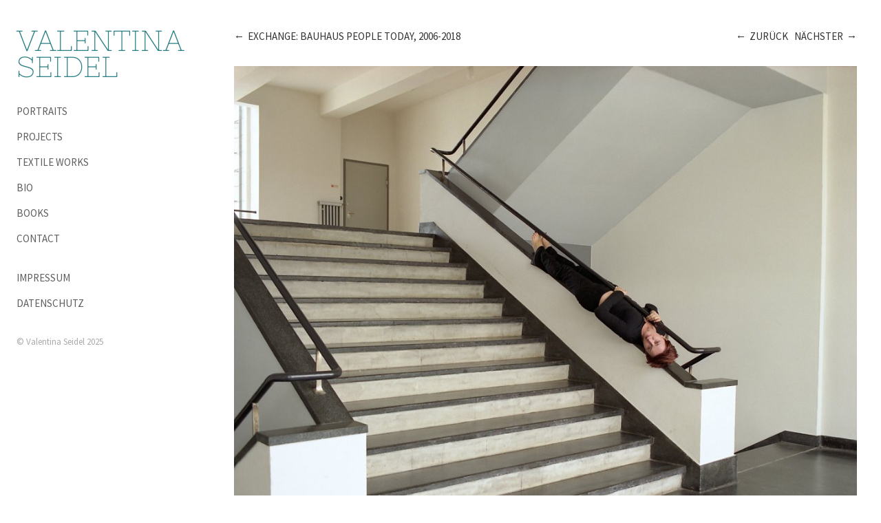

--- FILE ---
content_type: text/html; charset=UTF-8
request_url: https://valentinaseidel.de/projects/exchange-bauhaus-people-today/content/175/
body_size: 2298
content:
<!DOCTYPE html>
<html class="k-source-content k-lens-content">
<head>
	<meta charset="utf-8">
	<meta http-equiv="X-UA-Compatible" content="IE=edge,chrome=1">
	<meta name="viewport" content="width=device-width, initial-scale=1, minimum-scale=1, maximum-scale=1" />
	
	<meta name="description" content="Arta, Bauhaus student and urbanist, staircase, Bauhaus Dessau, 07/06" />
	<meta name="author" content="Valentina Seidel" />
	<meta name="keywords" content="photography, Valentina Seidel" />

	<link rel="stylesheet" type="text/css" href="/app/site/themes/common/css/reset.css?1.2.0" />
	<link rel="stylesheet" type="text/css" href="/app/site/themes/common/css/kicons.css?1.2.0" />
	<link rel="stylesheet" type="text/css" href="/storage/themes/madison-2-13438c6b-ea84-12b3-7d6a-493e52e8ce0e/css/kvideo.css" />
	<link rel="stylesheet" type="text/css" href="/storage/themes/madison-2-13438c6b-ea84-12b3-7d6a-493e52e8ce0e/css/kshare.css" />
	<link id="koken_settings_css_link" rel="stylesheet" type="text/css" href="/settings.css.lens" />
	<link rel="canonical" href="https://valentinaseidel.de/projects/exchange-bauhaus-people-today/content/175/">
	<title>Arta, Bauhaus student and urbanist, staircase, Bauhaus Dessau, 07/06 - Valentina Seidel</title>
	<link rel="alternate" type="application/atom+xml" title="Valentina Seidel: Uploads from Exchange: Bauhaus People Today, 2006-2018" href="/feed/albums/5/recent.rss" />
	<meta property="og:site_name" content="Valentina Seidel" />
	<meta property="og:title" content="Arta, Bauhaus student and urbanist, staircase, Bauhaus Dessau, 07/06" />
	<meta property="og:description" content="" />
	<meta property="og:type" content="website" />
	<meta property="og:image" content="https://valentinaseidel.de/storage/cache/images/000/175/10,medium_large.1590678090.jpg" />
	<meta property="og:image:width" content="800" />
	<meta property="og:image:height" content="640" />
	<meta property="og:url" content="https://valentinaseidel.de/projects/exchange-bauhaus-people-today/content/175/" />

	<!--[if IE]>
	<script src="/app/site/themes/common/js/html5shiv.js"></script>
	<![endif]-->
	
	<script src="/assets/js/jquery.min.js" type="text/javascript"></script>
	<script>window.jQuery || document.write('<script src="/app/site/themes/common/js/jquery.min.js"><\/script>')</script>
	<script src="/koken.js?1.2.0"></script>
	<script>$K.location = $.extend($K.location, {"here":"\/projects\/exchange-bauhaus-people-today\/content\/175\/","parameters":{"page":1,"url":"\/projects\/exchange-bauhaus-people-today\/content\/175\/"},"page_class":"k-source-content k-lens-content"});</script>
	<link rel="alternate" type="application/atom+xml" title="Valentina Seidel: All uploads" href="/feed/content/recent.rss" />
	<link rel="alternate" type="application/atom+xml" title="Valentina Seidel: Essays" href="/feed/essays/recent.rss" />
	<link rel="alternate" type="application/atom+xml" title="Valentina Seidel: Timeline" href="/feed/timeline/recent.rss" />
<script src="/storage/themes/madison-2-13438c6b-ea84-12b3-7d6a-493e52e8ce0e/js/jquery.smooth-scroll.min.js"></script>
<script src="/storage/themes/madison-2-13438c6b-ea84-12b3-7d6a-493e52e8ce0e/js/jquery.sidr.min.js"></script>
<script src="/app/site/themes/common/js/pillar.js?1.2.0"></script>
<script src="/app/site/themes/common/js/jquery.pjax.js?1.2.0"></script>
<script src="/app/site/themes/common/js/jquery.pjax-transition.js?1.2.0"></script>
<script src="/app/site/themes/common/js/share.js?1.2.0"></script>
<script src="/storage/themes/madison-2-13438c6b-ea84-12b3-7d6a-493e52e8ce0e/js/madison.js"></script>
<script>
	Madison.nestedNav = '';
	</script>
</head>
<body class="pos_left splash_t k-source-content k-lens-content">
	
	<div id="sidr-left" class="mob">
	<section id="nav_first"><ul class="k-nav-list k-nav-root "><li><a data-koken-internal title="Portraits" href="/">Portraits</a></li><li><a data-koken-internal title="Projects" href="/sets/projects/">Projects</a></li><li><a data-koken-internal title="Textile Works" href="/sets/textile-works/">Textile Works</a></li><li><a data-koken-internal title="Bio" href="/pages/bio/">Bio</a></li><li><a data-koken-internal title="Books" href="/pages/books/">Books</a></li><li><a data-koken-internal title="Contact" href="/pages/contact/">Contact</a></li></ul></section>
<section id="nav_second"></section>
<section id="nav_third"><ul class="k-nav-list k-nav-root "><li><a data-koken-internal title="Impressum" href="/pages/imprint/">Impressum</a></li><li><a data-koken-internal title="Datenschutz" href="/pages/datenschutzerklaerung/">Datenschutz</a></li></ul></section>
	</div>
	<div id="mob-bttn-row">
	<div class="w">
	<div id="mob-pag-bttns" class="vcenter">
	<a href="#" data-koken-keyboard-scroll-previous><i class="kicon-angle-up"></i></a><a href="#" data-koken-keyboard-scroll-next><i class="kicon-angle-down"></i></a>
	</div>
	<a id="mob-menu" class="vcenter" href="#mob-menu"><i class="kicon-mob-menu"></i></a>
	</div>
	</div>
	<div id="page">
	<div id="col" class="align_left">
	<div class="in">
	<section>
	<header class="top">
	<a href="/" title="Zuhause" data-koken-internal><h1 class="site_title">Valentina Seidel</h1></a>
	</header>
	</section>
	<section>
	</section>
	<nav class="hide_mob">
	<section id="nav_first"><ul class="k-nav-list k-nav-root "><li><a data-koken-internal title="Portraits" href="/">Portraits</a></li><li><a data-koken-internal title="Projects" href="/sets/projects/">Projects</a></li><li><a data-koken-internal title="Textile Works" href="/sets/textile-works/">Textile Works</a></li><li><a data-koken-internal title="Bio" href="/pages/bio/">Bio</a></li><li><a data-koken-internal title="Books" href="/pages/books/">Books</a></li><li><a data-koken-internal title="Contact" href="/pages/contact/">Contact</a></li></ul></section>
<section id="nav_second"></section>
<section id="nav_third"><ul class="k-nav-list k-nav-root "><li><a data-koken-internal title="Impressum" href="/pages/imprint/">Impressum</a></li><li><a data-koken-internal title="Datenschutz" href="/pages/datenschutzerklaerung/">Datenschutz</a></li></ul></section>
	</nav>
	<div id="col-xtra">
	<div id="col-xtra-content">
	<section>
	</section>
	<section>
	© Valentina Seidel 2025	</section>
	</div>
	</div>
	
	</div>
	</div>
	<div id="target">
	<div class="pjax-transition-container">

	<div id="main" class="palign_center">
	<div id="main_wrap" class="calign_left">
	
	<div id="content_all_contents" class="archive_head">
	<div style="float:right;">
	<a href="/projects/exchange-bauhaus-people-today/content/173/" class="pag back" data-bind-to-key="left" title="Zurück" data-koken-internal>Zurück</a>
	&nbsp;
	<a href="/projects/exchange-bauhaus-people-today/content/176/" class="pag next" data-bind-to-key="right" title="Nächster" data-koken-internal>Nächster</a>
	</div>
	<a href="/projects/exchange-bauhaus-people-today/" class="pag back" title="Ansicht Exchange: Bauhaus People Today, 2006-2018" data-koken-internal>Exchange: Bauhaus People Today, 2006-2018</a>
	&nbsp;
	</div>
	
	<figure id="content-175" class="list_item">
	<div class="item_media clear" data-koken-ignore-responsive="true">
	
	<span class="img_wrap" data-koken-ignore-responsive="true">
	
	<noscript>
	<img width="100%" class="imgframe k-lazy-loading" alt="Arta, Bauhaus student and urbanist, staircase, Bauhaus Dessau, 07/06" data-lazy-fade="400" src="https://valentinaseidel.de/storage/cache/images/000/175/10,large.1590678090.jpg" />
</noscript>
<img class="imgframe k-lazy-loading" data-alt="Arta, Bauhaus student and urbanist, staircase, Bauhaus Dessau, 07/06" data-lazy-fade="400" data-visibility="public" data-respond-to="width" data-presets="tiny,60,48 small,100,80 medium,480,384 medium_large,800,640 large,1024,819 xlarge,1600,1280 huge,2048,1638" data-base="/storage/cache/images/000/175/10," data-extension="1590678090.jpg"/>

	</span>
	
	</div>
	
	<figcaption class="cap_width">
	<h3>
	<a href="/projects/exchange-bauhaus-people-today/content/175/" class="k-nav-current" data-koken-internal>Arta, Bauhaus student and urbanist, staircase, Bauhaus Dessau, 07/06</a>
	</h3>
	
	
</figcaption>
	
	</figure>
	</div>
	</div>

	</div> <!-- close pjax-container -->
	</div> <!-- close #target -->
	</div>	<!-- close container -->
	<footer class="main align_left"></footer>
</body>
</html>


--- FILE ---
content_type: text/css;charset=UTF-8
request_url: https://valentinaseidel.de/settings.css.lens
body_size: 28963
content:
@import url(/storage/themes/madison-2-13438c6b-ea84-12b3-7d6a-493e52e8ce0e/css/titles/nixie.css);@import url(/storage/themes/madison-2-13438c6b-ea84-12b3-7d6a-493e52e8ce0e/css/headers/source.css);@import url(/storage/themes/madison-2-13438c6b-ea84-12b3-7d6a-493e52e8ce0e/css/body/source.css);@import url(/storage/themes/madison-2-13438c6b-ea84-12b3-7d6a-493e52e8ce0e/css/nav/source.css);@import url(/storage/themes/madison-2-13438c6b-ea84-12b3-7d6a-493e52e8ce0e/css/white/kshare.css);*{box-sizing:border-box;-webkit-tap-highlight-color:rgba(0,0,0,0);-webkit-tap-highlight-color:transparent}body{color:rgb(51, 51, 51);background:#ffffff;font-size:16px;line-height:1.5;letter-spacing:0px;text-align:left;-webkit-font-smoothing:subpixel-antialiased;-webkit-text-size-adjust:100%;-moz-osx-font-smoothing:auto}img{-ms-interpolation-mode:bicubic;vertical-align:bottom}a{color:rgb(43, 128, 132);-webkit-transition:color .2s linear;transition:color .2s linear;text-decoration:underline}a:hover{color:#000000}a.inherit,a.pag{color:inherit}a.pag{font-size:90%;text-transform:uppercase;font-size:15px;letter-spacing:0px;text-decoration:none!important}a.pag.back:before{content:"\2190";padding-right:5px}a.pag.next:after{content:"\2192";padding-left:5px}h1,h2,h3,h4,h5,h6{font-weight:700;color:rgb(51, 51, 51);text-transform:uppercase}h1 a,h2 a,h3 a,h4 a,h5 a,h6 a{text-decoration:none;color:inherit}h1{font-size:16px}h1,h1 time{margin:0 0 1em}h1 time{font-size:16px;text-transform:none;letter-spacing:0;color:rgb(51, 51, 51)}h2{margin:0;font-size:15px}h3{margin:0 0 .3em;font-size:15px}h4{font-size:13px}h5{font-size:13px}h6{font-size:13px}p{margin:0 0 1em}b,strong{font-weight:700}em,i{font-style:italic}small{font-size:80%}fieldset{position:relative;margin:0 0 .5rem}label{font-size:.875rem;color:rgb(51, 51, 51);cursor:pointer;display:block;font-weight:400;margin-bottom:.5em;text-align:left}.button,button,input[type=button],input[type=reset],input[type=submit]{font-size:11px;letter-spacing:1px;text-transform:uppercase;text-align:center;display:inline-block;border:0;padding:.5rem 1.5rem;margin:0 0 1.5em;text-decoration:none;white-space:nowrap;background-color:#000000;color:#ffffff;cursor:pointer;outline:0;vertical-align:bottom;-webkit-transition:all .2s ease-in-out;transition:all .2s ease-in-out}.button:disabled,button:disabled,input[type=button]:disabled,input[type=reset]:disabled,input[type=submit]:disabled{opacity:.5}input[type=email],input[type=number],input[type=password],input[type=search],input[type=tel],input[type=text],input[type=url],select,textarea{display:block;color:#666666;font-size:13px;font-family:inherit;padding:.5em;height:auto;width:100%;margin:0 0 1em;background-color:transparent;outline:none;border-radius:0;border:1px solid rgba(0,0,0,0.15);-webkit-appearance:none;-webkit-tap-highlight-color:rgba(0,0,0,0);-webkit-transition:all .2s ease-in-out;transition:all .2s ease-in-out;box-sizing:border-box}input[type=email],input[type=number],input[type=password],input[type=search],input[type=tel],input[type=text],input[type=url],textarea{-webkit-appearance:none;-moz-appearance:none;appearance:none}input[type=email]:focus,input[type=number]:focus,input[type=password]:focus,input[type=tel]:focus,input[type=text]:focus,input[type=url]:focus,select:focus,textarea:focus{color:rgb(51, 51, 51);border-color:rgba(0,0,0,0.3);outline:0}input::-webkit-input-placeholder,textarea::-webkit-input-placeholder{color:rgba(0,0,0,0.44)}input:-moz-placeholder,textarea:-moz-placeholder{color:rgba(0,0,0,0.44)}input[type=checkbox],input[type=file],input[type=radio],select{margin:0 0 1rem}input[type=checkbox]+label,input[type=radio]+label{display:inline-block;margin-left:.5rem;margin-right:1rem;margin-bottom:0;vertical-align:baseline}textarea[rows]{height:auto}textarea{max-width:100%}.k-contact-form{width:60%}@media only screen and (max-width:767px){.k-contact-form{width:100%}}.k-contact-form-success{border-top:1px solid #000000;border-bottom:1px solid #000000;padding:1em 0}.k-contact-form-success:before{content:'✔';color:rgb(51, 51, 51);margin-right:6px}.k-contact-form-required-field label:after{content:'*';color:red}.k-content-form-processing{opacity:.5}.k-content-form-processing button[type=submit]{pointer-events:none!important}.k-contact-form-error label:before{position:absolute;right:0;color:red;content:"Dies ist ein Pflichtfeld"}.k-contact-form-error input[type=color],.k-contact-form-error input[type=date],.k-contact-form-error input[type=datetime-local],.k-contact-form-error input[type=datetime],.k-contact-form-error input[type=email],.k-contact-form-error input[type=month],.k-contact-form-error input[type=number],.k-contact-form-error input[type=password],.k-contact-form-error input[type=search],.k-contact-form-error input[type=tel],.k-contact-form-error input[type=text],.k-contact-form-error input[type=time],.k-contact-form-error input[type=url],.k-contact-form-error input[type=week],.k-contact-form-error textarea{border-color:red}.g-recaptcha{margin-bottom:1.5rem}body.k-lens-login{background:rgba(255,255,255,1)}#klogin_bg{display:table;position:absolute;width:100%;height:100%}#klogin_form{position:absolute;top:50%;left:50%;-webkit-transform:translate(-50%,-50%);transform:translate(-50%,-50%);overflow:hidden}#klogin_form .form{text-align:center}#klogin_title{margin-bottom:2em}#klogin_title img{margin:0 auto}.klogin_button{width:250px}#klogin_logo{width:calc(340px - (24px*2));margin:0 auto}#klogin_form input[type=password]{width:250px;color:#666666;display:block;margin:0 auto 1em;text-align:center}#klogin_form button,#klogin_form input[type=password]{color:#666666;border-color:rgba(0,0,0,0.15)}#klogin_form button:hover,#klogin_form input[type=password]:focus{color:#000000;border-color:rgba(0,0,0,0.3)}.item_meta{font-size:10px;color:#aaaaaa;white-space:nowrap;font-weight:400}.body_small{font-size:12px}.trunc{display:block;overflow:hidden;-moz-text-overflow:ellipsis;-webkit-text-overflow:ellipsis;text-overflow:ellipsis;white-space:nowrap;width:100%}.tag:before{content:"#"}.archive_head{margin-bottom:2em}.fright{float:right}.fleft{float:left}.align_right{text-align:right}.align_left{text-align:left}.align_center{text-align:center}.clear:after,.clear:before{content:" ";display:table}.clear:after{clear:both}ul.inline{list-style:none}ul.inline,ul.inline li{display:inline-block}.meta{margin:1em 0 0;font-size:10px}.meta,.meta a,.meta a:visited{color:#aaaaaa}.meta a:hover{color:#5e5e5e}.meta:empty{margin-top:0}#title_ph{display:block;width:100%;height:75px;line-height:75px;text-align:center;font-size:14px;background:#ddd;color:#000}.imgframe,.k-content,.k-video{padding:0px;background:#ffffff}.imgframe{display:block}a.k-link-lightbox{cursor:-moz-zoom-in}.vid_play,.vid_time{visibility:hidden;opacity:0;-webkit-transition:opacity 1s;transition:opacity 1s}.vid_play{left:calc(8px + 0px);font-size:18px;line-height:16px;-webkit-font-smoothing:antialiased}.vid_play,.vid_time{position:absolute;bottom:calc(8px + 0px);z-index:1;color:#fff}.vid_time{right:calc(8px + 0px);padding:1px 5px;background:rgba(0,0,0,.5);font-size:11px;line-height:14px;font-family:Helvetica Neue,Helvetica,Arial,sans-serif;border-radius:3px}.kpgriditem.loaded .vid_play{visibility:hidden;opacity:1}.kpgriditem.loaded .vid_time{visibility:hidden;opacity:1}.type_video .vid_time:empty{display:none}footer.main{text-align:left;padding:0 10px;font-size:11px}footer.main section{margin-bottom:35px}footer.main.align_center{text-align:center}footer.main.align_right{text-align:right}#col{position:fixed;height:100%;top:0;overflow:auto;font-size:13px;color:#aaaaaa;width:340px;text-align:left;background:rgba(255,255,255,1);z-index:100}#col a{text-decoration:none}#col .in{padding:40px 24px 0}#col section{margin-bottom:35px}#col section:empty{margin-bottom:0}.logo{display:inline-block}img.custom_logo{max-width:100%;width:100%;height:auto}#site_logo{display:table;width:100%}#site_logo .w{display:table-cell;vertical-align:middle}#col.align_center #site_logo .w{text-align:center}h1.site_title{text-transform:uppercase;color:rgb(43, 128, 132);font-size:42px;line-height:38px;font-weight:400;text-transform:uppercase;letter-spacing:0px;margin-bottom:24px}header.index{position:relative;padding-bottom:2em;clear:both}header.index.anim_on{display:none}nav{text-transform:uppercase;font-size:15px;letter-spacing:0px}nav li{margin-bottom:15px}nav ul ul{margin-top:15px;margin-left:5px}nav a{display:block;cursor:pointer}nav a:active,nav a:link,nav a:visited{color:#5e5e5e}nav a:hover{color:#444444;text-decoration:none}nav a.k-nav-current{font-weight:700;color:#000000!important}.k-search input[type=search]{width:85%;max-width:160px;min-width:100px;display:inline-block}.k-search input[type=search]::-webkit-input-placeholder,.k-search input[type=search][placeholder]{text-overflow:ellipsis;color:#888888}.k-search ::-moz-placeholder,.k-search input[type=search]:-moz-placeholder{text-overflow:ellipsis}.mob .k-search input[type=search]{margin:0 20px;width:200px;background:#000000;color:#888888;font-size:11px;border:1px solid #888888}#main{margin-left:340px;overflow:visible;padding:0 35px 2.5em 0px;position:relative}#main.strip_1{margin-right:calc(27px + 30px)}#main_wrap{margin:0 auto}#main .list_item{width:100%;margin-bottom:2.5em}#main .caption h2{word-wrap:break-word}.item_media{position:relative}.item_media.align_center{text-align:center}.item_media.align_center .img_wrap{margin:0 auto}figure.list_item .item_media img{max-height:800px}#main .media-meta{width:100%;margin-top:1em;line-height:10px}#main .media-meta time{padding-right:5px}#main .media-meta ol.exif,#main .media-meta time{display:inline}#main ol.exif li{display:inline;font-size:10px;color:#aaaaaa;line-height:1;margin:0;padding:0 5px 0 0}#main ol.exif li:last-child{padding-right:0}#page{margin:40px auto 0;text-align:left;overflow:auto}span.img_wrap{display:inline-block;position:relative}.kpgriditem span.img_wrap{display:block;height:auto}figcaption{clear:both;margin:1em 0 0}.cap_width{width:70%}#main.palign_left{text-align:left}#main.palign_right{text-align:right}#main.palign_center{text-align:center}#main.palign_left #main_wrap{margin-right:auto;margin-left:0}#main.palign_right #main_wrap{margin-right:0;margin-left:auto}#main.palign_center #main_wrap{margin-right:auto;margin-left:auto}#main_wrap.calign_left{text-align:left;margin-right:auto;margin-left:0}#main_wrap.calign_right{text-align:right;margin-right:0;margin-left:auto}#main_wrap.calign_center{text-align:center;margin-right:auto;margin-left:auto}#main_wrap.calign_right .imgframe,#main_wrap.calign_right figcaption,#main_wrap.calign_right header{margin-right:0;margin-left:auto}#main_wrap.calign_center .imgframe,#main_wrap.calign_center figcaption,#main_wrap.calign_center header{margin-left:auto;margin-right:auto}#content_scroll{top:40px;position:fixed;width:27px;right:30px;z-index:1}.bttn_pag{width:27px;height:27px;line-height:27px;text-align:center;display:block;font-size:15px;color:#000000;border:1px solid #dddddd;margin-bottom:6px;background:#ffffff;-webkit-transition:all .2s linear;transition:all .2s linear}.bttn_pag i{padding-left:2px;position:relative}.bttn_pag.up i{top:-1px}.item_media .share_content{position:absolute;top:calc(0px + 7px);left:calc(0px + 7px);z-index:999}.item_media div.kshare{margin-top:0;left:0;box-shadow:none}.content-share{opacity:0;background-color:rgba(0,0,0,.25);-webkit-transition:all .3s linear;transition:all .3s linear}.content-share,.content-share i{display:block;width:27px;height:27px}.content-share.active i,.content-share i{background-color:transparent;background-position:50% 50%;background-repeat:no-repeat}.img_wrap:hover .content-share{opacity:1}#kpgrid_content:after{content:"\0020";display:block;height:0;clear:both;visibility:hidden}body.k-lens-album #kpgrid figure{padding-bottom:0px}body.k-lens-albums #kpgrid figure{padding-bottom:0px}body.k-lens-archive-albums #kpgrid figure{padding-bottom:0px}body.k-lens-archive-contents #kpgrid figure{padding-bottom:0px}body.k-lens-contents #kpgrid figure{padding-bottom:0px}body.k-lens-favorites #kpgrid figure{padding-bottom:0px}body.k-lens-index #kpgrid figure{padding-bottom:0px}body.k-lens-set #kpgrid figure{padding-bottom:0px}body.k-lens-sets #kpgrid figure{padding-bottom:0px}.kpgriditem{position:relative}.kpgriditem,.kpgriditem img{display:none}.kpgriditem img{width:100%;max-width:100%}.kpgriditem img.k-lazy-loaded{height:auto}.pillar .kpgriditem,.pillar .kpgriditem img{display:block}.kpgriditem .grid_img{position:relative;display:block}#kpgrid_content .cap_width{width:100%}#kpgrid_content.spin_1.flower img.k-lazy-loading{background-repeat:no-repeat;background-position:50%;background-size:16px 16px;background-image:url(/storage/themes/madison-2-13438c6b-ea84-12b3-7d6a-493e52e8ce0e/css/white/spinner.gif)}body.k-lens-album #kpgrid{margin-left:calc(-30px/2);margin-right:calc(-30px/2)}body.k-lens-albums #kpgrid{margin-left:calc(-22px/2);margin-right:calc(-22px/2)}body.k-lens-archive-albums #kpgrid{margin-left:calc(-22px/2);margin-right:calc(-22px/2)}body.k-lens-archive-contents #kpgrid{margin-left:calc(-30px/2);margin-right:calc(-30px/2)}body.k-lens-contents #kpgrid{margin-left:calc(-30px/2);margin-right:calc(-30px/2)}body.k-lens-favorites #kpgrid{margin-left:calc(-15px/2);margin-right:calc(-15px/2)}body.k-lens-index #kpgrid{margin-left:calc(-15px/2);margin-right:calc(-15px/2)}body.k-lens-set #kpgrid{margin-left:calc(-22px/2);margin-right:calc(-22px/2)}body.k-lens-sets #kpgrid{margin-left:calc(-22px/2);margin-right:calc(-22px/2)}div.paginate{width:100%;margin-bottom:50px}div.paginate div.nav,div.paginate ol{display:inline-block}div.paginate ol{list-style:none}div.paginate ol li{display:inline;margin-right:10px}div.paginate a{color:inherit;text-transform:uppercase;font-size:15px;letter-spacing:0px}div.paginate a.k-pagination-current{cursor:default;color:#000000;font-weight:700}body.k-source-event,body.k-source-events h1{margin-bottom:24px}ul.k-mosaic.edge>li{margin:8px 8px 0 0}article{margin-bottom:2em}article header{width:100%;margin-bottom:1em}article header a{text-decoration:none}article header .item_meta{display:inline;padding:0;margin:0}article header h1{margin:1em 0 0}article h1,article h2,article h3{margin:0 0 4px}article ul{list-style:disc;list-style-position:inside;margin:0 0 1em}article ol{list-style:decimal;list-style-position:inside;margin:0 0 1em}article footer{margin:1em 0;font-size:10px}article footer,article footer a{color:#aaaaaa}article .share_button{text-decoration:underline}article footer .share_button:hover,article footer a:hover{color:#5e5e5e}article span.date{font-size:11px;text-transform:uppercase}article .share_content{display:inline-block}article blockquote{color:#aaaaaa;border-left:1px solid #dedede;margin:2em 1em;padding-left:1em;font-size:15px;line-height:21px}.k-content img{max-width:100%}.k-content-embed{margin:2em 0}article .k-content-text{margin:0;padding:15px 0px 15px;background:#ffffff}article .k-content-text span{display:block}article .k-content-title{color:rgb(51, 51, 51);font-weight:700;font-size:14px}article .k-content-caption{color:#aaaaaa;font-size:14px}article .k-video{margin:0 auto}div#feat-essays{overflow:auto;margin:30px 0}div#feat-essays h2{margin-bottom:2em}div#feat-essays time{display:block}div#essay-list div{width:30%;float:left;margin:0 5% 30px 0}div#essay-list div:nth-child(3n+3){margin-right:0!important}div#essay-list div:nth-child(3n+1){clear:left}div#feat-essays h3,div#feat-essays img,div#feat-essays time{margin-bottom:.5em}div.essay_pag{margin:4em 0}div.essay_pag ul{list-style:none;display:table;width:100%}div.essay_pag ul li{display:table-row}div.essay_pag span.cell{display:table-cell;width:50%}div.essay_pag time{display:block}div.essay_pag p{margin-bottom:0}div.essay_pag h3,div.essay_pag time{margin-bottom:.5em}div.essay_pag span.cell:first-child{padding-right:2.5%}div.essay_pag span.cell:last-child{padding-left:2.5%}div.essay_pag span.cell.right{text-align:right}ol.meta_list{margin-bottom:2em}ol.meta_list li a{display:block;width:100%;margin-bottom:1em;color:rgb(51, 51, 51)}ol.meta_list li a span.count{color:rgb(51, 51, 51);float:right;-webkit-transition:color .2s linear;transition:color .2s linear}ol.meta_list li a:hover,ol.meta_list li a:hover span.count{color:#000000}.slideshow_pag{margin:1em 0}div#kdiscuss{margin-top:1em}#contents.flower img.k-lazy-loading{background-repeat:no-repeat;background-position:50%;background-size:16px 16px;background-image:url(/storage/themes/madison-2-13438c6b-ea84-12b3-7d6a-493e52e8ce0e/css/white/spinner.gif)}#nprogress{pointer-events:none;-webkit-pointer-events:none}#nprogress .bar{background:#000;position:fixed;z-index:9999;top:0;left:0;width:100%;height:1px}.spinner_pos{position:absolute;left:50%;top:50%;height:14px;width:14px;margin-left:calc((14px / 2) * -1);margin-top:calc((14px / 2) * -1);z-index:999;opacity:0;-webkit-transition:opacity .5s;transition:opacity .5s}.spinner_pos.active{opacity:1}.spinner{height:100%;width:100%;margin:0 auto;position:relative;-webkit-animation:rotation 0.7s infinite linear;animation:rotation 0.7s infinite linear;border:1px solid #dddddd;border-radius:100%}.spinner:before{content:"";display:block;position:absolute;left:-1px;top:-1px;height:100%;width:100%;border-top:1px solid #828282;border-left:1px solid transparent;border-bottom:1px solid transparent;border-right:1px solid transparent;border-radius:100%;box-sizing:content-box}@-webkit-keyframes rotation{0%{-webkit-transform:rotate(0deg)}to{-webkit-transform:rotate(359deg)}}@keyframes rotation{0%{transform:rotate(0deg)}to{transform:rotate(359deg)}}.kloading{display:none;position:fixed;z-index:1;background:rgba(255,255,255,1);height:14px;width:14px;bottom:24px}.kloading .spinner_pos{position:relative;margin-left:0;left:0}.kloading .spinner{border-color:#eeeeee}.kloading .spinner:before{border-top-color:#686868}body.k-lightbox-loading .kloading,body.k-pjax-loading .kloading{display:block}.kloading .gif_loader{width:16px;height:16px;display:block;background-repeat:no-repeat;background-position:50%;background-size:16px 16px;background-image:url(/storage/themes/madison-2-13438c6b-ea84-12b3-7d6a-493e52e8ce0e/css/white/spinner.gif)}#col.align_left .kloading{left:24px}#col.align_center .kloading{left:calc((340px / 2) - (14px / 2))}#col.align_right .kloading{left:calc(340px - 14px - 24px)}body.pos_right #col.align_left .kloading{left:auto;right:calc(340px - 24px - 14px)}body.pos_right #col.align_center .kloading{left:auto;right:calc((340px / 2) - (14px / 2))}body.pos_right #col.align_right .kloading{left:auto;right:24px}.mob{display:none;position:absolute;position:fixed;top:0;height:100%;z-index:999999;width:240px;overflow-x:none;overflow-y:auto;background:#000000;box-shadow:inset -4px 4px 8px rgba(0,0,0,.4)}.mob .mob-inner{padding:0 0 15px}.mob .mob-inner>p{margin-left:15px;margin-right:15px}.mob.right{left:auto;right:-260px}.mob.left{left:-260px;right:auto}.mob h1,.mob h2,.mob h3,.mob h4,.mob h5,.mob h6{font-size:11px;font-weight:400;padding:0 15px;margin:0 0 5px;color:#888888;line-height:24px}.mob a{border-bottom:none}.mob ul{display:block;margin:10px 0 20px;padding:0}.mob ul li{display:block;margin:0;line-height:36px;border-bottom:none}.mob ul li a,.mob ul li span{padding:0 20px;display:block;text-decoration:none;color:#888888;text-align:left;position:relative;text-transform:uppercase;font-size:15px;letter-spacing:0px}.mob ul li ul{border-bottom:none;margin:0}.mob ul li ul li{line-height:40px;font-size:13px}.mob ul li ul li:last-child{border-bottom:none}.mob ul li ul li a,.mob ul li ul li span{padding-left:30px}.mob ul li ul li ul li a,.mob ul li ul li ul li span{padding-left:45px}.mob ul li ul li ul li ul li a,.mob ul li ul li ul li ul li span{padding-left:60px}.mob ul li ul li ul li ul li ul li a,.mob ul li ul li ul li ul li ul li span{padding-left:75px}.mob ul li a.k-nav-current{color:#ffffff;font-weight:700}#mob-bttn-row{display:none;background:rgba(255,255,255,1);text-align:left;z-index:9999;position:fixed;top:0;left:0}#mob-bttn-row,#mob-bttn-row .w{width:100%;height:50px}#mob-bttn-row .w{position:relative;padding:0 15px}#mob-bttn-row .vcenter{top:50%;position:relative;-webkit-transform:translateY(-50%);transform:translateY(-50%)}#mob-menu{display:inline-block;position:absolute;top:0;left:0;height:50px;line-height:50px;padding:0 15px;margin-left:-15px;font-size:21px;color:#5e5e5e;text-decoration:none}#mob-pag-bttns{float:right;margin-right:-15px}#mob-pag-bttns a{font-size:21px;width:40px;height:50px;line-height:50px;text-align:center;display:inline-block;color:#5e5e5e;text-decoration:none}body.sidr-open #mob-bttn-row{left:240px}body.k-lens-archive-essays #main_wrap,body.k-lens-essay #main_wrap,body.k-lens-essays #main_wrap,body.k-lens-page #main_wrap{max-width:820px}body.k-lens-albums #main_wrap,body.k-lens-archive-albums #main_wrap,body.k-lens-set #main_wrap,body.k-lens-sets #main_wrap{max-width:1380px}body.k-lens-album #main_wrap,body.k-lens-archive-contents #main_wrap,body.k-lens-contents #main_wrap{max-width:1380px}body.k-lens-favorites #main_wrap,body.k-lens-index #main_wrap{max-width:1600px}body.k-lens-categories #main_wrap,body.k-lens-category #main_wrap,body.k-lens-day-timeline #main_wrap,body.k-lens-tag #main_wrap,body.k-lens-tags #main_wrap,body.k-lens-timeline #main_wrap{max-width:800px}body.k-lens-faveslideshow #main_wrap{max-width:1600px}body.pos_right #col{right:0;left:auto}body.pos_right #main{margin-left:0;margin-right:340px;padding-left:35px}body.pos_right #main .list_item{float:right}body.pos_right #content_scroll{left:30px;right:auto}body.pos_right #main.strip_1{margin-left:calc(27px + 30px);padding-right:0px;margin-right:340px}body.pos_right .kloading{left:auto;right:24px}body.pos_right.k-lens-essay .main_wrap,body.pos_right.k-lens-essays .main_wrap{width:100%}.social{margin-bottom:35px}.social span.fb{margin-bottom:5px}.social span.fb,.social span.tw{display:block}.social>span,.social iframe{vertical-align:baseline!important}.social-links li:after{content:"\00a0\00a0"}#col.align_center .social span.tw iframe{margin-right:-26px}#splash.show_flower{background-repeat:no-repeat;background-position:50%;background-size:16px 16px;background-image:url(/storage/themes/madison-2-13438c6b-ea84-12b3-7d6a-493e52e8ce0e/css/white/spinner.gif)}body.k-lens-splash,body.k-lens-splash_featured_albums,html.k-lens-splash,html.k-lens-splash_featured_albums{margin:0;padding:0;height:100%;width:100%;position:relative}body.k-lens-splash #page,body.k-lens-splash #splash,body.k-lens-splash #target,body.k-lens-splash .pjax-transition-container,body.k-lens-splash_featured_albums #page,body.k-lens-splash_featured_albums #splash,body.k-lens-splash_featured_albums #target,body.k-lens-splash_featured_albums .pjax-transition-container{height:100%!important;padding:0;margin:0}body.k-lens-splash #splash,body.k-lens-splash_featured_albums #splash{position:relative}body.k-lens-splash .spinner_pos,body.k-lens-splash_featured_albums .spinner_pos{opacity:1}body.k-lens-splash #splash.bleed_1,body.k-lens-splash_featured_albums #splash.bleed_1{margin-left:340px!important}body.pos_right #splash.bleed_1,body.pos_right #splash.bleed_1 .spinner_pos{margin-right:340px!important;margin-left:0!important}body.k-lens-splash .k-note-pulse,body.k-lens-splash_featured_albums .k-note-pulse{text-align:center}@media only screen and (max-width:1024px){.cap_width{width:100%!important}}@media only screen and (min-width:768px) and (max-width:959px){.img_wrap .share_content{display:none}ol.exif.fright{float:none}.cap_width{width:100%!important}div#essay-list div{width:45%;float:left;margin:0 5% 30px 0}div#essay-list div:nth-child(2n+2){margin-right:0!important}div#essay-list div:nth-child(2n+1){clear:left}div#essay-list div:nth-child(3n+3){margin-right:5%!important}div#essay-list div:nth-child(3n+1){clear:none}}@media only screen and (max-width:767px){#page{margin-top:50px}body.k-lens-splash #col,body.k-lens-splash #mob-pag-bttns,body.k-lens-splash_featured_albums #col,body.k-lens-splash_featured_albums #mob-pag-bttns,body.k-lens-splash_featured_albums footer,body.k-lens-splash footer,body.k-lightbox-loading .kloading,body.k-pjax-loading .kloading{display:none}body.k-lens-splash #splash.bleed_1,body.k-lens-splash_featured_albums #splash.bleed_1{margin-left:0!important;margin-right:0!important}body.k-lens-splash.splash_t1 #page,body.k-lens-splash_featured_albums.splash_t1 #page{margin-top:50px}body.k-lens-splash.splash_t1 #col,body.k-lens-splash_featured_albums.splash_t1 #col{display:block}.hide_mob{display:none}.logo{max-width:160px}#col{position:relative;top:0;width:100%;height:auto}#col .in{padding:0 15px}#col section{margin-bottom:0;padding-bottom:1em}#col section:empty{padding-bottom:0}nav *{display:block}#main,#main.strip_1{margin-left:0!important;margin-right:0!important;padding:15px!important}#main .list_item{float:none}#mob-bttn-row{display:inline-block}.img_wrap .share_content,.k-source-essay #mob-pag-bttns,.k-source-page #mob-pag-bttns{display:none}.cap_width{width:100%!important}div#essay-list div{width:45%;float:left;margin:0 5% 30px 0}div#essay-list div:nth-child(2n+2){margin-right:0!important}div#essay-list div:nth-child(2n+1){clear:left}div#essay-list div:nth-child(3n+3){margin-right:5%!important}div#essay-list div:nth-child(3n+1){clear:none}footer.main{padding:15px}}@media only screen and (min-width:480px) and (max-width:767px){body.k-lens-splash #page,body.k-lens-splash_featured_albums #page{margin-top:0}body.k-lens-splash #mob-bttn-row,body.k-lens-splash_featured_albums #mob-bttn-row{background:transparent}body.k-lens-splash #mob-menu,body.k-lens-splash_featured_albums #mob-menu{color:#fff}}@media only screen and (min-width:1025px){.bttn_pag:hover{color:#ffffff;border:1px solid #000000;background:#000000}}@media only screen and (min-width:1280px){#main figure.list_item .item_media img{max-height:800px}}@media only screen and (min-height:1000px){#main figure.list_item .item_media img{max-height:800px}}

.k-mosaic{position:relative;display:block;list-style:none;padding:0;margin:0}.k-mosaic:after,.k-mosaic:before{content:" ";display:table}.k-mosaic:after{clear:both}.k-mosaic>li{display:inline;height:auto;float:left;font-size:0!important;line-height:0!important;box-sizing:border-box}.k-mosaic img{max-height:none!important;vertical-align:baseline}.k-mosaic-1>li{width:100%}.k-mosaic-1>li:nth-of-type(n){clear:none}.k-mosaic-1>li:nth-of-type(1n+1){clear:both}.k-mosaic-2>li{width:50%}.k-mosaic-2>li:nth-of-type(n){clear:none}.k-mosaic-2>li:nth-of-type(2n+1){clear:both}.k-mosaic-3>li{width:33.333333333%}.k-mosaic-3>li:nth-of-type(n){clear:none}.k-mosaic-3>li:nth-of-type(3n+1){clear:both}.k-mosaic-4>li{width:25%}.k-mosaic-4>li:nth-of-type(n){clear:none}.k-mosaic-4>li:nth-of-type(4n+1){clear:both}.k-mosaic-5>li{width:20%}.k-mosaic-5>li:nth-of-type(n){clear:none}.k-mosaic-5>li:nth-of-type(5n+1){clear:both}.k-mosaic-6>li{width:16.66667%}.k-mosaic-6>li:nth-of-type(n){clear:none}.k-mosaic-6>li:nth-of-type(6n+1){clear:both}.k-mosaic-7>li{width:14.28571%}.k-mosaic-7>li:nth-of-type(n){clear:none}.k-mosaic-7>li:nth-of-type(7n+1){clear:both}.k-mosaic-8>li{width:12.5%}.k-mosaic-8>li:nth-of-type(n){clear:none}.k-mosaic-8>li:nth-of-type(8n+1){clear:both}.k-mosaic-9>li{width:11.11111%}.k-mosaic-9>li:nth-of-type(n){clear:none}.k-mosaic-9>li:nth-of-type(9n+1){clear:both}.k-mosaic-10>li{width:10%}.k-mosaic-10>li:nth-of-type(n){clear:none}.k-mosaic-10>li:nth-of-type(10n+1){clear:both}.k-mosaic.edge>li{margin:1px 1px 0 0}.k-mosaic-1.edge li:first-child,.k-mosaic-2.edge>li:nth-of-type(-n+2),.k-mosaic-3.edge>li:nth-of-type(-n+3),.k-mosaic-4.edge>li:nth-of-type(-n+4),.k-mosaic-5.edge>li:nth-of-type(-n+5),.k-mosaic-6.edge>li:nth-of-type(-n+6),.k-mosaic-7.edge>li:nth-of-type(-n+7),.k-mosaic-8.edge>li:nth-of-type(-n+8),.k-mosaic-9.edge>li:nth-of-type(-n+9),.k-mosaic-10.edge>li:nth-of-type(-n+10){margin-top:0!important}.k-mosaic-1.edge li,.k-mosaic-2.edge>li:nth-of-type(2n),.k-mosaic-3.edge>li:nth-of-type(3n),.k-mosaic-4.edge>li:nth-of-type(4n),.k-mosaic-5.edge>li:nth-of-type(5n),.k-mosaic-6.edge>li:nth-of-type(6n),.k-mosaic-7.edge>li:nth-of-type(7n),.k-mosaic-8.edge>li:nth-of-type(8n),.k-mosaic-9.edge>li:nth-of-type(9n),.k-mosaic-10.edge>li:nth-of-type(10n),.k-mosaic-uneven:last-child{margin-right:0!important}.k-mosaic-2.edge>li:nth-of-type(2n+1),.k-mosaic-3.edge>li:nth-of-type(3n+1),.k-mosaic-4.edge>li:nth-of-type(4n+1),.k-mosaic-5.edge>li:nth-of-type(5n+1),.k-mosaic-6.edge>li:nth-of-type(6n+1),.k-mosaic-7.edge>li:nth-of-type(7n+1),.k-mosaic-8.edge>li:nth-of-type(8n+1),.k-mosaic-9.edge>li:nth-of-type(9n+1),.k-mosaic-10.edge>li:nth-of-type(10n+1){margin-left:0!important}

h3 {ntfont-weight:normal;ntcolor:$headers_color;nttext-transform:$h_transform;n}nnh1 {n    font-size: 17px;n}nnarticle .k-content-title {n    font-weight: normal;n    font-size:16px;n}nn#nav_third {n    font-size: 12px;n}nn#nav_third li {n    margin-bottom: 10px;n}nn#lbox {nbackground: hsla(0,0%,100%,1);n}

--- FILE ---
content_type: text/css
request_url: https://valentinaseidel.de/storage/themes/madison-2-13438c6b-ea84-12b3-7d6a-493e52e8ce0e/css/titles/nixie.css
body_size: 196
content:
/* nixie-one-regular - latin */
header.top h1{font-family:'Nixie One'}
@font-face {
  font-family: 'Nixie One';
  font-style: normal;
  font-weight: 400;
  src: url('../font/nixie-one-v16-latin-regular.eot'); /* IE9 Compat Modes */
  src: local(''),
       url('../font/nixie-one-v16-latin-regular.eot?#iefix') format('embedded-opentype'), /* IE6-IE8 */
       url('../font/nixie-one-v16-latin-regular.woff2') format('woff2'), /* Super Modern Browsers */
       url('../font/nixie-one-v16-latin-regular.woff') format('woff'), /* Modern Browsers */
       url('../font/nixie-one-v16-latin-regular.ttf') format('truetype'), /* Safari, Android, iOS */
       url('../font/nixie-one-v16-latin-regular.svg#NixieOne') format('svg'); /* Legacy iOS */
}

--- FILE ---
content_type: text/css
request_url: https://valentinaseidel.de/storage/themes/madison-2-13438c6b-ea84-12b3-7d6a-493e52e8ce0e/css/headers/source.css
body_size: 268
content:
/* source-sans-pro-regular - latin */
h1,h2,h3,h4,h5,h6{font-family:'Source Sans Pro';font-weight:700};
@font-face {
  font-family: 'Source Sans Pro';
  font-style: normal;
  font-weight: 400;
  src: url('../font/source-sans-pro-v21-latin-regular.eot'); /* IE9 Compat Modes */
  src: local(''),
       url('../font/source-sans-pro-v21-latin-regular.eot?#iefix') format('embedded-opentype'), /* IE6-IE8 */
       url('../font/source-sans-pro-v21-latin-regular.woff2') format('woff2'), /* Super Modern Browsers */
       url('../font/source-sans-pro-v21-latin-regular.woff') format('woff'), /* Modern Browsers */
       url('../font/source-sans-pro-v21-latin-regular.ttf') format('truetype'), /* Safari, Android, iOS */
       url('../font/source-sans-pro-v21-latin-regular.svg#SourceSansPro') format('svg'); /* Legacy iOS */
}
/* source-sans-pro-700 - latin */
@font-face {
  font-family: 'Source Sans Pro';
  font-style: normal;
  font-weight: 700;
  src: url('../font/source-sans-pro-v21-latin-700.eot'); /* IE9 Compat Modes */
  src: local(''),
       url('../font/source-sans-pro-v21-latin-700.eot?#iefix') format('embedded-opentype'), /* IE6-IE8 */
       url('../font/source-sans-pro-v21-latin-700.woff2') format('woff2'), /* Super Modern Browsers */
       url('../font/source-sans-pro-v21-latin-700.woff') format('woff'), /* Modern Browsers */
       url('../font/source-sans-pro-v21-latin-700.ttf') format('truetype'), /* Safari, Android, iOS */
       url('../font/source-sans-pro-v21-latin-700.svg#SourceSansPro') format('svg'); /* Legacy iOS */
}

--- FILE ---
content_type: text/css
request_url: https://valentinaseidel.de/storage/themes/madison-2-13438c6b-ea84-12b3-7d6a-493e52e8ce0e/css/body/source.css
body_size: 260
content:
/* source-sans-pro-regular - latin */

body,button,input{font-family: 'Source Sans Pro' };
@font-face {
  font-family: 'Source Sans Pro';
  font-style: normal;
  font-weight: 400;
  src: url('../font/source-sans-pro-v21-latin-regular.eot'); /* IE9 Compat Modes */
  src: local(''),
       url('../font/source-sans-pro-v21-latin-regular.eot?#iefix') format('embedded-opentype'), /* IE6-IE8 */
       url('../font/source-sans-pro-v21-latin-regular.woff2') format('woff2'), /* Super Modern Browsers */
       url('../font/source-sans-pro-v21-latin-regular.woff') format('woff'), /* Modern Browsers */
       url('../font/source-sans-pro-v21-latin-regular.ttf') format('truetype'), /* Safari, Android, iOS */
       url('../font/source-sans-pro-v21-latin-regular.svg#SourceSansPro') format('svg'); /* Legacy iOS */
}
/* source-sans-pro-700 - latin */
@font-face {
  font-family: 'Source Sans Pro';
  font-style: normal;
  font-weight: 700;
  src: url('../font/source-sans-pro-v21-latin-700.eot'); /* IE9 Compat Modes */
  src: local(''),
       url('../font/source-sans-pro-v21-latin-700.eot?#iefix') format('embedded-opentype'), /* IE6-IE8 */
       url('../font/source-sans-pro-v21-latin-700.woff2') format('woff2'), /* Super Modern Browsers */
       url('../font/source-sans-pro-v21-latin-700.woff') format('woff'), /* Modern Browsers */
       url('../font/source-sans-pro-v21-latin-700.ttf') format('truetype'), /* Safari, Android, iOS */
       url('../font/source-sans-pro-v21-latin-700.svg#SourceSansPro') format('svg'); /* Legacy iOS */
};


--- FILE ---
content_type: text/css
request_url: https://valentinaseidel.de/storage/themes/madison-2-13438c6b-ea84-12b3-7d6a-493e52e8ce0e/css/nav/source.css
body_size: 237
content:
/* source-sans-pro-regular - latin */
@font-face {
  font-family: 'Source Sans Pro';
  font-style: normal;
  font-weight: 400;
  src: url('../font/source-sans-pro-v21-latin-regular.eot'); /* IE9 Compat Modes */
  src: local(''),
       url('../font/source-sans-pro-v21-latin-regular.eot?#iefix') format('embedded-opentype'), /* IE6-IE8 */
       url('../font/source-sans-pro-v21-latin-regular.woff2') format('woff2'), /* Super Modern Browsers */
       url('../font/source-sans-pro-v21-latin-regular.woff') format('woff'), /* Modern Browsers */
       url('../font/source-sans-pro-v21-latin-regular.ttf') format('truetype'), /* Safari, Android, iOS */
       url('../font/source-sans-pro-v21-latin-regular.svg#SourceSansPro') format('svg'); /* Legacy iOS */
}
/* source-sans-pro-700 - latin */
@font-face {
  font-family: 'Source Sans Pro';
  font-style: normal;
  font-weight: 700;
  src: url('../font/source-sans-pro-v21-latin-700.eot'); /* IE9 Compat Modes */
  src: local(''),
       url('../font/source-sans-pro-v21-latin-700.eot?#iefix') format('embedded-opentype'), /* IE6-IE8 */
       url('../font/source-sans-pro-v21-latin-700.woff2') format('woff2'), /* Super Modern Browsers */
       url('../font/source-sans-pro-v21-latin-700.woff') format('woff'), /* Modern Browsers */
       url('../font/source-sans-pro-v21-latin-700.ttf') format('truetype'), /* Safari, Android, iOS */
       url('../font/source-sans-pro-v21-latin-700.svg#SourceSansPro') format('svg'); /* Legacy iOS */
}